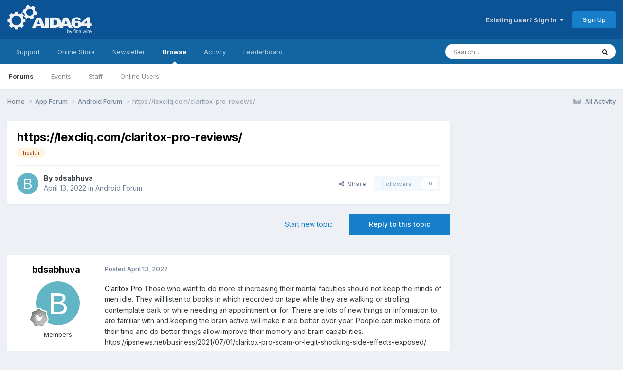

--- FILE ---
content_type: text/html;charset=UTF-8
request_url: https://forums.aida64.com/topic/9343-httpslexcliqcomclaritox-pro-reviews/
body_size: 16165
content:
<!DOCTYPE html>
<html lang="en-US" dir="ltr">
	<head>
		<title>https://lexcliq.com/claritox-pro-reviews/ - Android Forum - AIDA64 Discussion Forum</title>
		
			<!-- Global site tag (gtag.js) - Google Analytics -->
<script async src="https://www.googletagmanager.com/gtag/js?id=UA-17432486-4"></script>
<script>
  window.dataLayer = window.dataLayer || [];
  function gtag(){dataLayer.push(arguments);}
  gtag('js', new Date());

  gtag('config', 'UA-17432486-4');
</script>

		
		<!--[if lt IE 9]>
			
		    <script src="//forums.aida64.com/applications/core/interface/html5shiv/html5shiv.js"></script>
		<![endif]-->
		

	<meta name="viewport" content="width=device-width, initial-scale=1">


	
	


	<meta name="twitter:card" content="summary" />


	
		<meta name="twitter:site" content="@AIDA64_Official" />
	



	
		
			
				<meta property="og:title" content="https://lexcliq.com/claritox-pro-reviews/">
			
		
	

	
		
			
				<meta property="og:type" content="website">
			
		
	

	
		
			
				<meta property="og:url" content="https://forums.aida64.com/topic/9343-httpslexcliqcomclaritox-pro-reviews/">
			
		
	

	
		
			
				<meta name="description" content="Claritox Pro Those who want to do more at increasing their mental faculties should not keep the minds of men idle. They will listen to books in which recorded on tape while they are walking or strolling contemplate park or while needing an appointment or for. There are lots of new things or infor...">
			
		
	

	
		
			
				<meta property="og:description" content="Claritox Pro Those who want to do more at increasing their mental faculties should not keep the minds of men idle. They will listen to books in which recorded on tape while they are walking or strolling contemplate park or while needing an appointment or for. There are lots of new things or infor...">
			
		
	

	
		
			
				<meta property="og:updated_time" content="2022-04-13T06:35:05Z">
			
		
	

	
		
			
				<meta name="keywords" content="health">
			
		
	

	
		
			
				<meta property="og:site_name" content="AIDA64 Discussion Forum">
			
		
	

	
		
			
				<meta property="og:locale" content="en_US">
			
		
	


	
		<link rel="canonical" href="https://forums.aida64.com/topic/9343-httpslexcliqcomclaritox-pro-reviews/" />
	

	
		<link as="style" rel="preload" href="https://forums.aida64.com/applications/core/interface/ckeditor/ckeditor/skins/ips/editor.css?t=P1PF" />
	





<link rel="manifest" href="https://forums.aida64.com/manifest.webmanifest/">
<meta name="msapplication-config" content="https://forums.aida64.com/browserconfig.xml/">
<meta name="msapplication-starturl" content="/">
<meta name="application-name" content="AIDA64 Discussion Forum">
<meta name="apple-mobile-web-app-title" content="AIDA64 Discussion Forum">

	<meta name="theme-color" content="#0b5394">










<link rel="preload" href="//forums.aida64.com/applications/core/interface/font/fontawesome-webfont.woff2?v=4.7.0" as="font" crossorigin="anonymous">
		


	<link rel="preconnect" href="https://fonts.googleapis.com">
	<link rel="preconnect" href="https://fonts.gstatic.com" crossorigin>
	
		<link href="https://fonts.googleapis.com/css2?family=Inter:wght@300;400;500;600;700&display=swap" rel="stylesheet">
	



	<link rel='stylesheet' href='https://forums.aida64.com/uploads/css_built_1/341e4a57816af3ba440d891ca87450ff_framework.css?v=35ecfd4e9c1751572000' media='all'>

	<link rel='stylesheet' href='https://forums.aida64.com/uploads/css_built_1/05e81b71abe4f22d6eb8d1a929494829_responsive.css?v=35ecfd4e9c1751572000' media='all'>

	<link rel='stylesheet' href='https://forums.aida64.com/uploads/css_built_1/90eb5adf50a8c640f633d47fd7eb1778_core.css?v=35ecfd4e9c1751572000' media='all'>

	<link rel='stylesheet' href='https://forums.aida64.com/uploads/css_built_1/5a0da001ccc2200dc5625c3f3934497d_core_responsive.css?v=35ecfd4e9c1751572000' media='all'>

	<link rel='stylesheet' href='https://forums.aida64.com/uploads/css_built_1/62e269ced0fdab7e30e026f1d30ae516_forums.css?v=35ecfd4e9c1751572000' media='all'>

	<link rel='stylesheet' href='https://forums.aida64.com/uploads/css_built_1/76e62c573090645fb99a15a363d8620e_forums_responsive.css?v=35ecfd4e9c1751572000' media='all'>

	<link rel='stylesheet' href='https://forums.aida64.com/uploads/css_built_1/ebdea0c6a7dab6d37900b9190d3ac77b_topics.css?v=35ecfd4e9c1751572000' media='all'>





<link rel='stylesheet' href='https://forums.aida64.com/uploads/css_built_1/258adbb6e4f3e83cd3b355f84e3fa002_custom.css?v=35ecfd4e9c1751572000' media='all'>




		
		

	</head>
	<body class='ipsApp ipsApp_front ipsJS_none ipsClearfix' data-controller='core.front.core.app' data-message="" data-pageApp='forums' data-pageLocation='front' data-pageModule='forums' data-pageController='topic'>
		<a href='#elContent' class='ipsHide' title='Go to main content on this page' accesskey='m'>Jump to content</a>
		
		<div id='ipsLayout_header' class='ipsClearfix'>
			





			
			
<ul id='elMobileNav' class='ipsResponsive_hideDesktop' data-controller='core.front.core.mobileNav'>
	
		
			
			
				
				
			
				
					<li id='elMobileBreadcrumb'>
						<a href='https://forums.aida64.com/forum/20-android-forum/'>
							<span>Android Forum</span>
						</a>
					</li>
				
				
			
				
				
			
		
	
	
	
	<li >
		<a data-action="defaultStream" href='https://forums.aida64.com/discover/'><i class="fa fa-newspaper-o" aria-hidden="true"></i></a>
	</li>

	

	
		<li class='ipsJS_show'>
			<a href='https://forums.aida64.com/search/'><i class='fa fa-search'></i></a>
		</li>
	
</ul>
			<header>
				<div class='ipsLayout_container'>
					


<a href='https://forums.aida64.com/' id='elLogo' accesskey='1'><img src="https://forums.aida64.com/uploads/monthly_2021_01/aida64logo3b.png.eccb65183c8e9f1c7df611d9c1a0705a.png" alt='AIDA64 Discussion Forum'></a>

					

	<ul id='elUserNav' class='ipsList_inline cSignedOut ipsResponsive_showDesktop'>
		
        
		
        
        
            
            <li id='elSignInLink'>
                <a href='https://forums.aida64.com/login/' data-ipsMenu-closeOnClick="false" data-ipsMenu id='elUserSignIn'>
                    Existing user? Sign In &nbsp;<i class='fa fa-caret-down'></i>
                </a>
                
<div id='elUserSignIn_menu' class='ipsMenu ipsMenu_auto ipsHide'>
	<form accept-charset='utf-8' method='post' action='https://forums.aida64.com/login/'>
		<input type="hidden" name="csrfKey" value="d176044c30fa1ce91dea4f93d7823236">
		<input type="hidden" name="ref" value="aHR0cHM6Ly9mb3J1bXMuYWlkYTY0LmNvbS90b3BpYy85MzQzLWh0dHBzbGV4Y2xpcWNvbWNsYXJpdG94LXByby1yZXZpZXdzLw==">
		<div data-role="loginForm">
			
			
			
				<div class='ipsColumns ipsColumns_noSpacing'>
					<div class='ipsColumn ipsColumn_wide' id='elUserSignIn_internal'>
						
<div class="ipsPad ipsForm ipsForm_vertical">
	<h4 class="ipsType_sectionHead">Sign In</h4>
	<br><br>
	<ul class='ipsList_reset'>
		<li class="ipsFieldRow ipsFieldRow_noLabel ipsFieldRow_fullWidth">
			
			
				<input type="email" placeholder="Email Address" name="auth" autocomplete="email">
			
		</li>
		<li class="ipsFieldRow ipsFieldRow_noLabel ipsFieldRow_fullWidth">
			<input type="password" placeholder="Password" name="password" autocomplete="current-password">
		</li>
		<li class="ipsFieldRow ipsFieldRow_checkbox ipsClearfix">
			<span class="ipsCustomInput">
				<input type="checkbox" name="remember_me" id="remember_me_checkbox" value="1" checked aria-checked="true">
				<span></span>
			</span>
			<div class="ipsFieldRow_content">
				<label class="ipsFieldRow_label" for="remember_me_checkbox">Remember me</label>
				<span class="ipsFieldRow_desc">Not recommended on shared computers</span>
			</div>
		</li>
		<li class="ipsFieldRow ipsFieldRow_fullWidth">
			<button type="submit" name="_processLogin" value="usernamepassword" class="ipsButton ipsButton_primary ipsButton_small" id="elSignIn_submit">Sign In</button>
			
				<p class="ipsType_right ipsType_small">
					
						<a href='https://forums.aida64.com/lostpassword/' >
					
					Forgot your password?</a>
				</p>
			
		</li>
	</ul>
</div>
					</div>
					<div class='ipsColumn ipsColumn_wide'>
						<div class='ipsPadding' id='elUserSignIn_external'>
							<div class='ipsAreaBackground_light ipsPadding:half'>
								
									<p class='ipsType_reset ipsType_small ipsType_center'><strong>Or sign in with one of these services</strong></p>
								
								
									<div class='ipsType_center ipsMargin_top:half'>
										

<button type="submit" name="_processLogin" value="10" class='ipsButton ipsButton_verySmall ipsButton_fullWidth ipsSocial ipsSocial_facebook' style="background-color: #3a579a">
	
		<span class='ipsSocial_icon'>
			
				<i class='fa fa-facebook-official'></i>
			
		</span>
		<span class='ipsSocial_text'>Sign in with Facebook</span>
	
</button>
									</div>
								
									<div class='ipsType_center ipsMargin_top:half'>
										

<button type="submit" name="_processLogin" value="9" class='ipsButton ipsButton_verySmall ipsButton_fullWidth ipsSocial ipsSocial_twitter' style="background-color: #000000">
	
		<span class='ipsSocial_icon'>
			
				<i class='fa fa-twitter'></i>
			
		</span>
		<span class='ipsSocial_text'>Sign in with X</span>
	
</button>
									</div>
								
							</div>
						</div>
					</div>
				</div>
			
		</div>
	</form>
</div>
            </li>
            
        
		
			<li>
				
					<a href='https://forums.aida64.com/register/'  id='elRegisterButton' class='ipsButton ipsButton_normal ipsButton_primary'>Sign Up</a>
				
			</li>
		
	</ul>

				</div>
			</header>
			

	<nav data-controller='core.front.core.navBar' class=' ipsResponsive_showDesktop'>
		<div class='ipsNavBar_primary ipsLayout_container '>
			<ul data-role="primaryNavBar" class='ipsClearfix'>
				


	
		
		
		<li  id='elNavSecondary_16' data-role="navBarItem" data-navApp="core" data-navExt="Menu">
			
			
				<a href="#"  data-navItem-id="16" >
					Support<span class='ipsNavBar_active__identifier'></span>
				</a>
			
			
				<ul class='ipsNavBar_secondary ipsHide' data-role='secondaryNavBar'>
					


	
		
		
		<li  id='elNavSecondary_17' data-role="navBarItem" data-navApp="core" data-navExt="CustomItem">
			
			
				<a href="https://www.aida64.com/downloads" target='_blank' rel="noopener" data-navItem-id="17" >
					Downloads<span class='ipsNavBar_active__identifier'></span>
				</a>
			
			
		</li>
	
	

	
		
		
		<li  id='elNavSecondary_18' data-role="navBarItem" data-navApp="core" data-navExt="CustomItem">
			
			
				<a href="https://www.aida64.com/downloads/archive" target='_blank' rel="noopener" data-navItem-id="18" >
					Download Archive<span class='ipsNavBar_active__identifier'></span>
				</a>
			
			
		</li>
	
	

	
		
		
		<li  id='elNavSecondary_26' data-role="navBarItem" data-navApp="core" data-navExt="CustomItem">
			
			
				<a href="https://www.aida64.com/support/faq" target='_blank' rel="noopener" data-navItem-id="26" >
					FAQ<span class='ipsNavBar_active__identifier'></span>
				</a>
			
			
		</li>
	
	

	
		
		
		<li  id='elNavSecondary_29' data-role="navBarItem" data-navApp="core" data-navExt="CustomItem">
			
			
				<a href="https://www.aida64.com/support/contactform" target='_blank' rel="noopener" data-navItem-id="29" >
					FinalWire Support<span class='ipsNavBar_active__identifier'></span>
				</a>
			
			
		</li>
	
	

					<li class='ipsHide' id='elNavigationMore_16' data-role='navMore'>
						<a href='#' data-ipsMenu data-ipsMenu-appendTo='#elNavigationMore_16' id='elNavigationMore_16_dropdown'>More <i class='fa fa-caret-down'></i></a>
						<ul class='ipsHide ipsMenu ipsMenu_auto' id='elNavigationMore_16_dropdown_menu' data-role='moreDropdown'></ul>
					</li>
				</ul>
			
		</li>
	
	

	
		
		
		<li  id='elNavSecondary_20' data-role="navBarItem" data-navApp="core" data-navExt="Menu">
			
			
				<a href="#"  data-navItem-id="20" >
					Online Store<span class='ipsNavBar_active__identifier'></span>
				</a>
			
			
				<ul class='ipsNavBar_secondary ipsHide' data-role='secondaryNavBar'>
					


	
		
		
		<li  id='elNavSecondary_24' data-role="navBarItem" data-navApp="core" data-navExt="CustomItem">
			
			
				<a href="https://www.aida64.com/online-store" target='_blank' rel="noopener" data-navItem-id="24" >
					Purchase AIDA64<span class='ipsNavBar_active__identifier'></span>
				</a>
			
			
		</li>
	
	

	
		
		
		<li  id='elNavSecondary_25' data-role="navBarItem" data-navApp="core" data-navExt="CustomItem">
			
			
				<a href="https://www.aida64.com/support/renewal" target='_blank' rel="noopener" data-navItem-id="25" >
					Renew AIDA64<span class='ipsNavBar_active__identifier'></span>
				</a>
			
			
		</li>
	
	

					<li class='ipsHide' id='elNavigationMore_20' data-role='navMore'>
						<a href='#' data-ipsMenu data-ipsMenu-appendTo='#elNavigationMore_20' id='elNavigationMore_20_dropdown'>More <i class='fa fa-caret-down'></i></a>
						<ul class='ipsHide ipsMenu ipsMenu_auto' id='elNavigationMore_20_dropdown_menu' data-role='moreDropdown'></ul>
					</li>
				</ul>
			
		</li>
	
	

	
		
		
		<li  id='elNavSecondary_27' data-role="navBarItem" data-navApp="core" data-navExt="CustomItem">
			
			
				<a href="https://www.aida64.com/goto?p=newsletter" target='_blank' rel="noopener" data-navItem-id="27" >
					Newsletter<span class='ipsNavBar_active__identifier'></span>
				</a>
			
			
		</li>
	
	

	
		
		
			
		
		<li class='ipsNavBar_active' data-active id='elNavSecondary_1' data-role="navBarItem" data-navApp="core" data-navExt="CustomItem">
			
			
				<a href="https://forums.aida64.com"  data-navItem-id="1" data-navDefault>
					Browse<span class='ipsNavBar_active__identifier'></span>
				</a>
			
			
				<ul class='ipsNavBar_secondary ' data-role='secondaryNavBar'>
					


	
		
		
			
		
		<li class='ipsNavBar_active' data-active id='elNavSecondary_8' data-role="navBarItem" data-navApp="forums" data-navExt="Forums">
			
			
				<a href="https://forums.aida64.com"  data-navItem-id="8" data-navDefault>
					Forums<span class='ipsNavBar_active__identifier'></span>
				</a>
			
			
		</li>
	
	

	
		
		
		<li  id='elNavSecondary_9' data-role="navBarItem" data-navApp="calendar" data-navExt="Calendar">
			
			
				<a href="https://forums.aida64.com/events/"  data-navItem-id="9" >
					Events<span class='ipsNavBar_active__identifier'></span>
				</a>
			
			
		</li>
	
	

	
	

	
		
		
		<li  id='elNavSecondary_11' data-role="navBarItem" data-navApp="core" data-navExt="StaffDirectory">
			
			
				<a href="https://forums.aida64.com/staff/"  data-navItem-id="11" >
					Staff<span class='ipsNavBar_active__identifier'></span>
				</a>
			
			
		</li>
	
	

	
		
		
		<li  id='elNavSecondary_12' data-role="navBarItem" data-navApp="core" data-navExt="OnlineUsers">
			
			
				<a href="https://forums.aida64.com/online/"  data-navItem-id="12" >
					Online Users<span class='ipsNavBar_active__identifier'></span>
				</a>
			
			
		</li>
	
	

					<li class='ipsHide' id='elNavigationMore_1' data-role='navMore'>
						<a href='#' data-ipsMenu data-ipsMenu-appendTo='#elNavigationMore_1' id='elNavigationMore_1_dropdown'>More <i class='fa fa-caret-down'></i></a>
						<ul class='ipsHide ipsMenu ipsMenu_auto' id='elNavigationMore_1_dropdown_menu' data-role='moreDropdown'></ul>
					</li>
				</ul>
			
		</li>
	
	

	
		
		
		<li  id='elNavSecondary_2' data-role="navBarItem" data-navApp="core" data-navExt="CustomItem">
			
			
				<a href="https://forums.aida64.com/discover/"  data-navItem-id="2" >
					Activity<span class='ipsNavBar_active__identifier'></span>
				</a>
			
			
				<ul class='ipsNavBar_secondary ipsHide' data-role='secondaryNavBar'>
					


	
		
		
		<li  id='elNavSecondary_3' data-role="navBarItem" data-navApp="core" data-navExt="AllActivity">
			
			
				<a href="https://forums.aida64.com/discover/"  data-navItem-id="3" >
					All Activity<span class='ipsNavBar_active__identifier'></span>
				</a>
			
			
		</li>
	
	

	
	

	
	

	
	

	
		
		
		<li  id='elNavSecondary_7' data-role="navBarItem" data-navApp="core" data-navExt="Search">
			
			
				<a href="https://forums.aida64.com/search/"  data-navItem-id="7" >
					Search<span class='ipsNavBar_active__identifier'></span>
				</a>
			
			
		</li>
	
	

					<li class='ipsHide' id='elNavigationMore_2' data-role='navMore'>
						<a href='#' data-ipsMenu data-ipsMenu-appendTo='#elNavigationMore_2' id='elNavigationMore_2_dropdown'>More <i class='fa fa-caret-down'></i></a>
						<ul class='ipsHide ipsMenu ipsMenu_auto' id='elNavigationMore_2_dropdown_menu' data-role='moreDropdown'></ul>
					</li>
				</ul>
			
		</li>
	
	

	
		
		
		<li  id='elNavSecondary_13' data-role="navBarItem" data-navApp="core" data-navExt="Leaderboard">
			
			
				<a href="https://forums.aida64.com/leaderboard/"  data-navItem-id="13" >
					Leaderboard<span class='ipsNavBar_active__identifier'></span>
				</a>
			
			
		</li>
	
	

	
	

	
	

				<li class='ipsHide' id='elNavigationMore' data-role='navMore'>
					<a href='#' data-ipsMenu data-ipsMenu-appendTo='#elNavigationMore' id='elNavigationMore_dropdown'>More</a>
					<ul class='ipsNavBar_secondary ipsHide' data-role='secondaryNavBar'>
						<li class='ipsHide' id='elNavigationMore_more' data-role='navMore'>
							<a href='#' data-ipsMenu data-ipsMenu-appendTo='#elNavigationMore_more' id='elNavigationMore_more_dropdown'>More <i class='fa fa-caret-down'></i></a>
							<ul class='ipsHide ipsMenu ipsMenu_auto' id='elNavigationMore_more_dropdown_menu' data-role='moreDropdown'></ul>
						</li>
					</ul>
				</li>
			</ul>
			

	<div id="elSearchWrapper">
		<div id='elSearch' data-controller="core.front.core.quickSearch">
			<form accept-charset='utf-8' action='//forums.aida64.com/search/?do=quicksearch' method='post'>
                <input type='search' id='elSearchField' placeholder='Search...' name='q' autocomplete='off' aria-label='Search'>
                <details class='cSearchFilter'>
                    <summary class='cSearchFilter__text'></summary>
                    <ul class='cSearchFilter__menu'>
                        
                        <li><label><input type="radio" name="type" value="all" ><span class='cSearchFilter__menuText'>Everywhere</span></label></li>
                        
                            
                                <li><label><input type="radio" name="type" value='contextual_{&quot;type&quot;:&quot;forums_topic&quot;,&quot;nodes&quot;:20}' checked><span class='cSearchFilter__menuText'>This Forum</span></label></li>
                            
                                <li><label><input type="radio" name="type" value='contextual_{&quot;type&quot;:&quot;forums_topic&quot;,&quot;item&quot;:9343}' checked><span class='cSearchFilter__menuText'>This Topic</span></label></li>
                            
                        
                        
                            <li><label><input type="radio" name="type" value="core_statuses_status"><span class='cSearchFilter__menuText'>Status Updates</span></label></li>
                        
                            <li><label><input type="radio" name="type" value="forums_topic"><span class='cSearchFilter__menuText'>Topics</span></label></li>
                        
                            <li><label><input type="radio" name="type" value="calendar_event"><span class='cSearchFilter__menuText'>Events</span></label></li>
                        
                            <li><label><input type="radio" name="type" value="core_members"><span class='cSearchFilter__menuText'>Members</span></label></li>
                        
                    </ul>
                </details>
				<button class='cSearchSubmit' type="submit" aria-label='Search'><i class="fa fa-search"></i></button>
			</form>
		</div>
	</div>

		</div>
	</nav>

		</div>
		<main id='ipsLayout_body' class='ipsLayout_container'>
			<div id='ipsLayout_contentArea'>
				<div id='ipsLayout_contentWrapper'>
					
<nav class='ipsBreadcrumb ipsBreadcrumb_top ipsFaded_withHover'>
	

	<ul class='ipsList_inline ipsPos_right'>
		
		<li >
			<a data-action="defaultStream" class='ipsType_light '  href='https://forums.aida64.com/discover/'><i class="fa fa-newspaper-o" aria-hidden="true"></i> <span>All Activity</span></a>
		</li>
		
	</ul>

	<ul data-role="breadcrumbList">
		<li>
			<a title="Home" href='https://forums.aida64.com/'>
				<span>Home <i class='fa fa-angle-right'></i></span>
			</a>
		</li>
		
		
			<li>
				
					<a href='https://forums.aida64.com/forum/19-app-forum/'>
						<span>App Forum <i class='fa fa-angle-right' aria-hidden="true"></i></span>
					</a>
				
			</li>
		
			<li>
				
					<a href='https://forums.aida64.com/forum/20-android-forum/'>
						<span>Android Forum <i class='fa fa-angle-right' aria-hidden="true"></i></span>
					</a>
				
			</li>
		
			<li>
				
					https://lexcliq.com/claritox-pro-reviews/
				
			</li>
		
	</ul>
</nav>
					
					<div id='ipsLayout_mainArea'>
						<a id='elContent'></a>
						
						
						
						

	




						



<div class='ipsPageHeader ipsResponsive_pull ipsBox ipsPadding sm:ipsPadding:half ipsMargin_bottom'>
		
	
	<div class='ipsFlex ipsFlex-ai:center ipsFlex-fw:wrap ipsGap:4'>
		<div class='ipsFlex-flex:11'>
			<h1 class='ipsType_pageTitle ipsContained_container'>
				

				
				
					<span class='ipsType_break ipsContained'>
						<span>https://lexcliq.com/claritox-pro-reviews/</span>
					</span>
				
			</h1>
			
			
				


	
		<ul class='ipsTags ipsList_inline ' >
			
				
					

<li >
	
	<a href="https://forums.aida64.com/tags/health/" class='ipsTag' title="Find other content tagged with 'health'" rel="tag" data-tag-label="health"><span>health</span></a>
	
</li>
				
			
			
		</ul>
		
	

			
		</div>
		
	</div>
	<hr class='ipsHr'>
	<div class='ipsPageHeader__meta ipsFlex ipsFlex-jc:between ipsFlex-ai:center ipsFlex-fw:wrap ipsGap:3'>
		<div class='ipsFlex-flex:11'>
			<div class='ipsPhotoPanel ipsPhotoPanel_mini ipsPhotoPanel_notPhone ipsClearfix'>
				


	<a href="https://forums.aida64.com/profile/73555-bdsabhuva/" rel="nofollow" data-ipsHover data-ipsHover-width="370" data-ipsHover-target="https://forums.aida64.com/profile/73555-bdsabhuva/?do=hovercard" class="ipsUserPhoto ipsUserPhoto_mini" title="Go to bdsabhuva's profile">
		<img src='data:image/svg+xml,%3Csvg%20xmlns%3D%22http%3A%2F%2Fwww.w3.org%2F2000%2Fsvg%22%20viewBox%3D%220%200%201024%201024%22%20style%3D%22background%3A%2362b5c4%22%3E%3Cg%3E%3Ctext%20text-anchor%3D%22middle%22%20dy%3D%22.35em%22%20x%3D%22512%22%20y%3D%22512%22%20fill%3D%22%23ffffff%22%20font-size%3D%22700%22%20font-family%3D%22-apple-system%2C%20BlinkMacSystemFont%2C%20Roboto%2C%20Helvetica%2C%20Arial%2C%20sans-serif%22%3EB%3C%2Ftext%3E%3C%2Fg%3E%3C%2Fsvg%3E' alt='bdsabhuva' loading="lazy">
	</a>

				<div>
					<p class='ipsType_reset ipsType_blendLinks'>
						<span class='ipsType_normal'>
						
							<strong>By 


<a href='https://forums.aida64.com/profile/73555-bdsabhuva/' rel="nofollow" data-ipsHover data-ipsHover-width='370' data-ipsHover-target='https://forums.aida64.com/profile/73555-bdsabhuva/?do=hovercard&amp;referrer=https%253A%252F%252Fforums.aida64.com%252Ftopic%252F9343-httpslexcliqcomclaritox-pro-reviews%252F' title="Go to bdsabhuva's profile" class="ipsType_break">bdsabhuva</a></strong><br />
							<span class='ipsType_light'><time datetime='2022-04-13T06:35:05Z' title='04/13/22 06:35  AM' data-short='3 yr'>April 13, 2022</time> in <a href="https://forums.aida64.com/forum/20-android-forum/">Android Forum</a></span>
						
						</span>
					</p>
				</div>
			</div>
		</div>
		
			<div class='ipsFlex-flex:01 ipsResponsive_hidePhone'>
				<div class='ipsShareLinks'>
					
						


    <a href='#elShareItem_861886776_menu' id='elShareItem_861886776' data-ipsMenu class='ipsShareButton ipsButton ipsButton_verySmall ipsButton_link ipsButton_link--light'>
        <span><i class='fa fa-share-alt'></i></span> &nbsp;Share
    </a>

    <div class='ipsPadding ipsMenu ipsMenu_normal ipsHide' id='elShareItem_861886776_menu' data-controller="core.front.core.sharelink">
        
        
        <span data-ipsCopy data-ipsCopy-flashmessage>
            <a href="https://forums.aida64.com/topic/9343-httpslexcliqcomclaritox-pro-reviews/" class="ipsButton ipsButton_light ipsButton_small ipsButton_fullWidth" data-role="copyButton" data-clipboard-text="https://forums.aida64.com/topic/9343-httpslexcliqcomclaritox-pro-reviews/" data-ipstooltip title='Copy Link to Clipboard'><i class="fa fa-clone"></i> https://forums.aida64.com/topic/9343-httpslexcliqcomclaritox-pro-reviews/</a>
        </span>
        <ul class='ipsShareLinks ipsMargin_top:half'>
            
                <li>
<a href="https://x.com/share?url=https%3A%2F%2Fforums.aida64.com%2Ftopic%2F9343-httpslexcliqcomclaritox-pro-reviews%2F" class="cShareLink cShareLink_x" target="_blank" data-role="shareLink" title='Share on X' data-ipsTooltip rel='nofollow noopener'>
    <i class="fa fa-x"></i>
</a></li>
            
                <li>
<a href="https://www.facebook.com/sharer/sharer.php?u=https%3A%2F%2Fforums.aida64.com%2Ftopic%2F9343-httpslexcliqcomclaritox-pro-reviews%2F" class="cShareLink cShareLink_facebook" target="_blank" data-role="shareLink" title='Share on Facebook' data-ipsTooltip rel='noopener nofollow'>
	<i class="fa fa-facebook"></i>
</a></li>
            
                <li>
<a href="https://www.reddit.com/submit?url=https%3A%2F%2Fforums.aida64.com%2Ftopic%2F9343-httpslexcliqcomclaritox-pro-reviews%2F&amp;title=https%3A%2F%2Flexcliq.com%2Fclaritox-pro-reviews%2F" rel="nofollow noopener" class="cShareLink cShareLink_reddit" target="_blank" title='Share on Reddit' data-ipsTooltip>
	<i class="fa fa-reddit"></i>
</a></li>
            
                <li>
<a href="mailto:?subject=https%3A%2F%2Flexcliq.com%2Fclaritox-pro-reviews%2F&body=https%3A%2F%2Fforums.aida64.com%2Ftopic%2F9343-httpslexcliqcomclaritox-pro-reviews%2F" rel='nofollow' class='cShareLink cShareLink_email' title='Share via email' data-ipsTooltip>
	<i class="fa fa-envelope"></i>
</a></li>
            
                <li>
<a href="https://pinterest.com/pin/create/button/?url=https://forums.aida64.com/topic/9343-httpslexcliqcomclaritox-pro-reviews/&amp;media=" class="cShareLink cShareLink_pinterest" rel="nofollow noopener" target="_blank" data-role="shareLink" title='Share on Pinterest' data-ipsTooltip>
	<i class="fa fa-pinterest"></i>
</a></li>
            
        </ul>
        
            <hr class='ipsHr'>
            <button class='ipsHide ipsButton ipsButton_verySmall ipsButton_light ipsButton_fullWidth ipsMargin_top:half' data-controller='core.front.core.webshare' data-role='webShare' data-webShareTitle='https://lexcliq.com/claritox-pro-reviews/' data-webShareText='https://lexcliq.com/claritox-pro-reviews/' data-webShareUrl='https://forums.aida64.com/topic/9343-httpslexcliqcomclaritox-pro-reviews/'>More sharing options...</button>
        
    </div>

					
					
                    

					



					

<div data-followApp='forums' data-followArea='topic' data-followID='9343' data-controller='core.front.core.followButton'>
	

	<a href='https://forums.aida64.com/login/' rel="nofollow" class="ipsFollow ipsPos_middle ipsButton ipsButton_light ipsButton_verySmall ipsButton_disabled" data-role="followButton" data-ipsTooltip title='Sign in to follow this'>
		<span>Followers</span>
		<span class='ipsCommentCount'>0</span>
	</a>

</div>
				</div>
			</div>
					
	</div>
	
	
</div>








<div class='ipsClearfix'>
	<ul class="ipsToolList ipsToolList_horizontal ipsClearfix ipsSpacer_both ">
		
			<li class='ipsToolList_primaryAction'>
				<span data-controller='forums.front.topic.reply'>
					
						<a href='#replyForm' rel="nofollow" class='ipsButton ipsButton_important ipsButton_medium ipsButton_fullWidth' data-action='replyToTopic'>Reply to this topic</a>
					
				</span>
			</li>
		
		
			<li class='ipsResponsive_hidePhone'>
				
					<a href="https://forums.aida64.com/forum/20-android-forum/?do=add" rel="nofollow" class='ipsButton ipsButton_link ipsButton_medium ipsButton_fullWidth' title='Start a new topic in this forum'>Start new topic</a>
				
			</li>
		
		
	</ul>
</div>

<div id='comments' data-controller='core.front.core.commentFeed,forums.front.topic.view, core.front.core.ignoredComments' data-autoPoll data-baseURL='https://forums.aida64.com/topic/9343-httpslexcliqcomclaritox-pro-reviews/' data-lastPage data-feedID='topic-9343' class='cTopic ipsClear ipsSpacer_top'>
	
			
	

	

<div data-controller='core.front.core.recommendedComments' data-url='https://forums.aida64.com/topic/9343-httpslexcliqcomclaritox-pro-reviews/?recommended=comments' class='ipsRecommendedComments ipsHide'>
	<div data-role="recommendedComments">
		<h2 class='ipsType_sectionHead ipsType_large ipsType_bold ipsMargin_bottom'>Recommended Posts</h2>
		
	</div>
</div>
	
	<div id="elPostFeed" data-role='commentFeed' data-controller='core.front.core.moderation' >
		<form action="https://forums.aida64.com/topic/9343-httpslexcliqcomclaritox-pro-reviews/?csrfKey=d176044c30fa1ce91dea4f93d7823236&amp;do=multimodComment" method="post" data-ipsPageAction data-role='moderationTools'>
			
			
				

					

					
					



<a id='findComment-42343'></a>
<a id='comment-42343'></a>
<article  id='elComment_42343' class='cPost ipsBox ipsResponsive_pull  ipsComment  ipsComment_parent ipsClearfix ipsClear ipsColumns ipsColumns_noSpacing ipsColumns_collapsePhone    '>
	

	

	<div class='cAuthorPane_mobile ipsResponsive_showPhone'>
		<div class='cAuthorPane_photo'>
			<div class='cAuthorPane_photoWrap'>
				


	<a href="https://forums.aida64.com/profile/73555-bdsabhuva/" rel="nofollow" data-ipsHover data-ipsHover-width="370" data-ipsHover-target="https://forums.aida64.com/profile/73555-bdsabhuva/?do=hovercard" class="ipsUserPhoto ipsUserPhoto_large" title="Go to bdsabhuva's profile">
		<img src='data:image/svg+xml,%3Csvg%20xmlns%3D%22http%3A%2F%2Fwww.w3.org%2F2000%2Fsvg%22%20viewBox%3D%220%200%201024%201024%22%20style%3D%22background%3A%2362b5c4%22%3E%3Cg%3E%3Ctext%20text-anchor%3D%22middle%22%20dy%3D%22.35em%22%20x%3D%22512%22%20y%3D%22512%22%20fill%3D%22%23ffffff%22%20font-size%3D%22700%22%20font-family%3D%22-apple-system%2C%20BlinkMacSystemFont%2C%20Roboto%2C%20Helvetica%2C%20Arial%2C%20sans-serif%22%3EB%3C%2Ftext%3E%3C%2Fg%3E%3C%2Fsvg%3E' alt='bdsabhuva' loading="lazy">
	</a>

				
				
					<a href="https://forums.aida64.com/profile/73555-bdsabhuva/badges/" rel="nofollow">
						
<img src='https://forums.aida64.com/uploads/monthly_2021_06/1_Newbie.svg' loading="lazy" alt="Newbie" class="cAuthorPane_badge cAuthorPane_badge--rank ipsOutline ipsOutline:2px" data-ipsTooltip title="Rank: Newbie (1/14)">
					</a>
				
			</div>
		</div>
		<div class='cAuthorPane_content'>
			<h3 class='ipsType_sectionHead cAuthorPane_author ipsType_break ipsType_blendLinks ipsFlex ipsFlex-ai:center'>
				


<a href='https://forums.aida64.com/profile/73555-bdsabhuva/' rel="nofollow" data-ipsHover data-ipsHover-width='370' data-ipsHover-target='https://forums.aida64.com/profile/73555-bdsabhuva/?do=hovercard&amp;referrer=https%253A%252F%252Fforums.aida64.com%252Ftopic%252F9343-httpslexcliqcomclaritox-pro-reviews%252F' title="Go to bdsabhuva's profile" class="ipsType_break">bdsabhuva</a>
			</h3>
			<div class='ipsType_light ipsType_reset'>
			    <a href='https://forums.aida64.com/topic/9343-httpslexcliqcomclaritox-pro-reviews/#findComment-42343' rel="nofollow" class='ipsType_blendLinks'>Posted <time datetime='2022-04-13T06:35:05Z' title='04/13/22 06:35  AM' data-short='3 yr'>April 13, 2022</time></a>
				
			</div>
		</div>
	</div>
	<aside class='ipsComment_author cAuthorPane ipsColumn ipsColumn_medium ipsResponsive_hidePhone'>
		<h3 class='ipsType_sectionHead cAuthorPane_author ipsType_blendLinks ipsType_break'><strong>


<a href='https://forums.aida64.com/profile/73555-bdsabhuva/' rel="nofollow" data-ipsHover data-ipsHover-width='370' data-ipsHover-target='https://forums.aida64.com/profile/73555-bdsabhuva/?do=hovercard&amp;referrer=https%253A%252F%252Fforums.aida64.com%252Ftopic%252F9343-httpslexcliqcomclaritox-pro-reviews%252F' title="Go to bdsabhuva's profile" class="ipsType_break">bdsabhuva</a></strong>
			
		</h3>
		<ul class='cAuthorPane_info ipsList_reset'>
			<li data-role='photo' class='cAuthorPane_photo'>
				<div class='cAuthorPane_photoWrap'>
					


	<a href="https://forums.aida64.com/profile/73555-bdsabhuva/" rel="nofollow" data-ipsHover data-ipsHover-width="370" data-ipsHover-target="https://forums.aida64.com/profile/73555-bdsabhuva/?do=hovercard" class="ipsUserPhoto ipsUserPhoto_large" title="Go to bdsabhuva's profile">
		<img src='data:image/svg+xml,%3Csvg%20xmlns%3D%22http%3A%2F%2Fwww.w3.org%2F2000%2Fsvg%22%20viewBox%3D%220%200%201024%201024%22%20style%3D%22background%3A%2362b5c4%22%3E%3Cg%3E%3Ctext%20text-anchor%3D%22middle%22%20dy%3D%22.35em%22%20x%3D%22512%22%20y%3D%22512%22%20fill%3D%22%23ffffff%22%20font-size%3D%22700%22%20font-family%3D%22-apple-system%2C%20BlinkMacSystemFont%2C%20Roboto%2C%20Helvetica%2C%20Arial%2C%20sans-serif%22%3EB%3C%2Ftext%3E%3C%2Fg%3E%3C%2Fsvg%3E' alt='bdsabhuva' loading="lazy">
	</a>

					
					
						
<img src='https://forums.aida64.com/uploads/monthly_2021_06/1_Newbie.svg' loading="lazy" alt="Newbie" class="cAuthorPane_badge cAuthorPane_badge--rank ipsOutline ipsOutline:2px" data-ipsTooltip title="Rank: Newbie (1/14)">
					
				</div>
			</li>
			
				<li data-role='group'>Members</li>
				
			
			
				<li data-role='stats' class='ipsMargin_top'>
					<ul class="ipsList_reset ipsType_light ipsFlex ipsFlex-ai:center ipsFlex-jc:center ipsGap_row:2 cAuthorPane_stats">
						<li>
							
								<a href="https://forums.aida64.com/profile/73555-bdsabhuva/content/" rel="nofollow" title="1 post" data-ipsTooltip class="ipsType_blendLinks">
							
								<i class="fa fa-comment"></i> 1
							
								</a>
							
						</li>
						
					</ul>
				</li>
			
			
				

			
		</ul>
	</aside>
	<div class='ipsColumn ipsColumn_fluid ipsMargin:none'>
		

<div id='comment-42343_wrap' data-controller='core.front.core.comment' data-commentApp='forums' data-commentType='forums' data-commentID="42343" data-quoteData='{&quot;userid&quot;:73555,&quot;username&quot;:&quot;bdsabhuva&quot;,&quot;timestamp&quot;:1649831705,&quot;contentapp&quot;:&quot;forums&quot;,&quot;contenttype&quot;:&quot;forums&quot;,&quot;contentid&quot;:9343,&quot;contentclass&quot;:&quot;forums_Topic&quot;,&quot;contentcommentid&quot;:42343}' class='ipsComment_content ipsType_medium'>

	<div class='ipsComment_meta ipsType_light ipsFlex ipsFlex-ai:center ipsFlex-jc:between ipsFlex-fd:row-reverse'>
		<div class='ipsType_light ipsType_reset ipsType_blendLinks ipsComment_toolWrap'>
			<div class='ipsResponsive_hidePhone ipsComment_badges'>
				<ul class='ipsList_reset ipsFlex ipsFlex-jc:end ipsFlex-fw:wrap ipsGap:2 ipsGap_row:1'>
					
					
					
					
					
				</ul>
			</div>
			<ul class='ipsList_reset ipsComment_tools'>
				<li>
					<a href='#elControls_42343_menu' class='ipsComment_ellipsis' id='elControls_42343' title='More options...' data-ipsMenu data-ipsMenu-appendTo='#comment-42343_wrap'><i class='fa fa-ellipsis-h'></i></a>
					<ul id='elControls_42343_menu' class='ipsMenu ipsMenu_narrow ipsHide'>
						
						
                        
						
						
						
							
								
							
							
							
							
							
							
						
					</ul>
				</li>
				
			</ul>
		</div>

		<div class='ipsType_reset ipsResponsive_hidePhone'>
		   
		   Posted <time datetime='2022-04-13T06:35:05Z' title='04/13/22 06:35  AM' data-short='3 yr'>April 13, 2022</time>
		   
			
			<span class='ipsResponsive_hidePhone'>
				
				
			</span>
		</div>
	</div>

	

    

	<div class='cPost_contentWrap'>
		
		<div data-role='commentContent' class='ipsType_normal ipsType_richText ipsPadding_bottom ipsContained' data-controller='core.front.core.lightboxedImages'>
			<p>
	<a href="https://ipsnews.net/business/2021/07/01/claritox-pro-scam-or-legit-shocking-side-effects-exposed/" rel="external nofollow">Claritox Pro</a> Those who want to do more at increasing their mental faculties should not keep the minds of men idle. They will listen to books in which recorded on tape while they are walking or strolling contemplate park or while needing an appointment or for. There are lots of new things or information to are familiar with and keeping the brain active will make it are better over year. People can make more of their time and do better things allow improve their memory and brain capabilities.<br />
	https://ipsnews.net/business/2021/07/01/claritox-pro-scam-or-legit-shocking-side-effects-exposed/
</p>

<p>
	<a href="https://www.youtube.com/watch?v=IZimCmCox88" rel="external nofollow">https://www.youtube.com/watch?v=IZimCmCox88</a>
</p>

<p>
	<a href="https://sites.google.com/view/claritox-pro-benefits/" rel="external nofollow">https://sites.google.com/view/claritox-pro-benefits/</a>
</p>

<p>
	<a href="https://groups.google.com/g/claritox-pro-price/c/hPd763lQ5J4" rel="external nofollow">https://groups.google.com/g/claritox-pro-price/c/hPd763lQ5J4</a>
</p>

<p>
	<a href="https://lexcliq.com/claritox-pro-reviews/" rel="external nofollow">https://lexcliq.com/claritox-pro-reviews/</a>
</p>

<p>
	<a href="https://claritoxproprice.blogspot.com/" rel="external nofollow">https://claritoxproprice.blogspot.com/</a>
</p>

<p>
	<a href="https://wakelet.com/wake/frC6jcyfKsgkK1yVwVmuS" rel="external nofollow">https://wakelet.com/wake/frC6jcyfKsgkK1yVwVmuS</a>
</p>

<p>
	<a href="https://claritoxprofact.clubeo.com/news/2022/04/02/claritox-pro-reviews-real-benefits-reviews-and-fake-results" rel="external nofollow">https://claritoxprofact.clubeo.com/news/2022/04/02/claritox-pro-reviews-real-benefits-reviews-and-fake-results</a>
</p>

<p>
	<a href="https://www.emailmeform.com/builder/form/9jW70faYs5twdA4RP7" rel="external nofollow">https://www.emailmeform.com/builder/form/9jW70faYs5twdA4RP7</a>
</p>

<p>
	<a href="https://promosimple.com/ps/1d893/claritox-pro" rel="external nofollow">https://promosimple.com/ps/1d893/claritox-pro</a>
</p>

<p>
	<a href="https://caramellaapp.com/claritoxprofact/JwZepJKs2/claritox-pro" rel="external nofollow">https://caramellaapp.com/claritoxprofact/JwZepJKs2/claritox-pro</a>
</p>

<p>
	<a href="https://claritoxproinfo.wordpress.com/" rel="external nofollow">https://claritoxproinfo.wordpress.com/</a>
</p>

<p>
	<a href="https://www.click.in/gurgaon/claritox-pro-health-results-reviews-benefits-c75-v45307933" rel="external nofollow">https://www.click.in/gurgaon/claritox-pro-health-results-reviews-benefits-c75-v45307933</a>
</p>

<p>
	<a href="https://melaninterest.com/pin/claritox-pro-health-results-reviews-benefits-and-side-effects/" rel="external nofollow">https://melaninterest.com/pin/claritox-pro-health-results-reviews-benefits-and-side-effects/</a>
</p>

<p>
	<a href="https://soundcloud.com/user-182961260/claritoxprobuys" rel="external nofollow">https://soundcloud.com/user-182961260/claritoxprobuys</a>
</p>

<p>
	<a href="https://www.linkedin.com/events/claritoxpro6919870719614980096/" rel="external nofollow">https://www.linkedin.com/events/claritoxpro6919870719614980096/</a>
</p>

<p>
	<a href="https://www.pinterest.com/pin/1088886016128064601/" rel="external nofollow">https://www.pinterest.com/pin/1088886016128064601/</a>
</p>

<p>
	<a href="https://www.scoop.it/topic/claritox-pro-benefits" rel="external nofollow">https://www.scoop.it/topic/claritox-pro-benefits</a>
</p>

<p>
	<a href="https://www.crunchbase.com/organization/claritox-pro-9ef2" rel="external nofollow">https://www.crunchbase.com/organization/claritox-pro-9ef2</a>
</p>

<p>
	<a href="https://www.crunchbase.com/event/claritox-pro-info" rel="external nofollow">https://www.crunchbase.com/event/claritox-pro-info</a>
</p>

<p>
	<a href="https://twitter.com/claritoxprobuys" rel="external nofollow">https://twitter.com/claritoxprobuys</a>
</p>

<p>
	<a href="https://dev.to/claritoxprobuys" rel="external nofollow">https://dev.to/claritoxprobuys</a>
</p>

<p>
	<a href="https://www.launchora.com/story/claritox-pro-health-reviews-side-effects-benef" rel="external nofollow">https://www.launchora.com/story/claritox-pro-health-reviews-side-effects-benef</a>
</p>

<p>
	<a href="https://medium.com/@claritoxprobuys" rel="external nofollow">https://medium.com/@claritoxprobuys</a>
</p>

<p>
	<a href="https://www.sportsblog.com/claritoxprobuys/" rel="external nofollow">https://www.sportsblog.com/claritoxprobuys/</a>
</p>

<p>
	<a href="https://claritoxprobuys.cookpad-blog.jp/articles/708062" rel="external nofollow">https://claritoxprobuys.cookpad-blog.jp/articles/708062</a>
</p>

<p>
	<a href="https://www.fuzia.com/article_detail/379053/claritox-pro-health-results-price-reviews" rel="external nofollow">https://www.fuzia.com/article_detail/379053/claritox-pro-health-results-price-reviews</a>
</p>

<p>
	 
</p>


			
		</div>

		
			<div class='ipsItemControls'>
				
					
						

	<div data-controller='core.front.core.reaction' class='ipsItemControls_right ipsClearfix '>	
		<div class='ipsReact ipsPos_right'>
			
				
				<div class='ipsReact_blurb ipsHide' data-role='reactionBlurb'>
					
				</div>
			
			
			
		</div>
	</div>

					
				
				<ul class='ipsComment_controls ipsClearfix ipsItemControls_left' data-role="commentControls">
					
						
						
							<li data-ipsQuote-editor='topic_comment' data-ipsQuote-target='#comment-42343' class='ipsJS_show'>
								<button class='ipsButton ipsButton_light ipsButton_verySmall ipsButton_narrow cMultiQuote ipsHide' data-action='multiQuoteComment' data-ipsTooltip data-ipsQuote-multiQuote data-mqId='mq42343' title='MultiQuote'><i class='fa fa-plus'></i></button>
							</li>
							<li data-ipsQuote-editor='topic_comment' data-ipsQuote-target='#comment-42343' class='ipsJS_show'>
								<a href='#' data-action='quoteComment' data-ipsQuote-singleQuote>Quote</a>
							</li>
						
						
						
												
					
					<li class='ipsHide' data-role='commentLoading'>
						<span class='ipsLoading ipsLoading_tiny ipsLoading_noAnim'></span>
					</li>
				</ul>
			</div>
		

		
	</div>

	
    
</div>
	</div>
</article>
					
					
					
				
			
			
<input type="hidden" name="csrfKey" value="d176044c30fa1ce91dea4f93d7823236" />


		</form>
	</div>

	
	
	
	
	
		<a id='replyForm'></a>
	<div data-role='replyArea' class='cTopicPostArea ipsBox ipsResponsive_pull ipsPadding  ipsSpacer_top' >
			
				
				

	
		<div class='ipsPadding_bottom ipsBorder_bottom ipsMargin_bottom cGuestTeaser'>
			<h2 class='ipsType_pageTitle'>Join the conversation</h2>
			<p class='ipsType_normal ipsType_reset'>
	
				
					You can post now and register later.
				
				If you have an account, <a class='ipsType_brandedLink' href='https://forums.aida64.com/login/' data-ipsDialog data-ipsDialog-size='medium' data-ipsDialog-title='Sign In Now'>sign in now</a> to post with your account.
				
					<br><span class='ipsType_warning'><strong>Note:</strong> Your post will require moderator approval before it will be visible.</span>
				
			</p>
	
		</div>
	


<form accept-charset='utf-8' class="ipsForm ipsForm_vertical" action="https://forums.aida64.com/topic/9343-httpslexcliqcomclaritox-pro-reviews/" method="post" enctype="multipart/form-data">
	<input type="hidden" name="commentform_9343_submitted" value="1">
	
		<input type="hidden" name="csrfKey" value="d176044c30fa1ce91dea4f93d7823236">
	
		<input type="hidden" name="_contentReply" value="1">
	
		<input type="hidden" name="captcha_field" value="1">
	
	
		<input type="hidden" name="MAX_FILE_SIZE" value="2097152">
		<input type="hidden" name="plupload" value="dd0cc8a9f3b74b9901f45aa28f13b982">
	
	<div class='ipsComposeArea ipsComposeArea_withPhoto ipsClearfix ipsContained'>
		<div data-role='whosTyping' class='ipsHide ipsMargin_bottom'></div>
		<div class='ipsPos_left ipsResponsive_hidePhone ipsResponsive_block'>

	<span class='ipsUserPhoto ipsUserPhoto_small '>
		<img src='https://forums.aida64.com/uploads/set_resources_1/84c1e40ea0e759e3f1505eb1788ddf3c_default_photo.png' alt='Guest' loading="lazy">
	</span>
</div>
		<div class='ipsComposeArea_editor'>
			
				
					
				
					
						<ul class='ipsForm ipsForm_horizontal ipsMargin_bottom:half' data-ipsEditor-toolList>
							<li class='ipsFieldRow ipsFieldRow_fullWidth'>
								


	<input
		type="email"
		name="guest_email"
        
		id="elInput_guest_email"
		aria-required='true'
		
		
		
		placeholder='Enter your email address (this is not shown to other users)'
		
		autocomplete="email"
	>
	
	
	

								
							</li>
						</ul>
					
				
					
				
			
			
				
					
						
							
						
						

<div class='ipsType_normal ipsType_richText ipsType_break' data-ipsEditor data-ipsEditor-controller="https://forums.aida64.com/index.php?app=core&amp;module=system&amp;controller=editor" data-ipsEditor-minimized  data-ipsEditor-toolbars='{&quot;desktop&quot;:[{&quot;name&quot;:&quot;row1&quot;,&quot;items&quot;:[&quot;Bold&quot;,&quot;Italic&quot;,&quot;Underline&quot;,&quot;Strike&quot;,&quot;-&quot;,&quot;ipsLink&quot;,&quot;Ipsquote&quot;,&quot;ipsCode&quot;,&quot;ipsEmoticon&quot;,&quot;-&quot;,&quot;BulletedList&quot;,&quot;NumberedList&quot;,&quot;-&quot;,&quot;JustifyLeft&quot;,&quot;JustifyCenter&quot;,&quot;JustifyRight&quot;,&quot;-&quot;,&quot;TextColor&quot;,&quot;FontSize&quot;,&quot;-&quot;,&quot;ipsPreview&quot;]},&quot;\/&quot;],&quot;tablet&quot;:[{&quot;name&quot;:&quot;row1&quot;,&quot;items&quot;:[&quot;Bold&quot;,&quot;Italic&quot;,&quot;Underline&quot;,&quot;-&quot;,&quot;ipsLink&quot;,&quot;Ipsquote&quot;,&quot;ipsEmoticon&quot;,&quot;-&quot;,&quot;BulletedList&quot;,&quot;NumberedList&quot;,&quot;-&quot;,&quot;ipsPreview&quot;]},&quot;\/&quot;],&quot;phone&quot;:[{&quot;name&quot;:&quot;row1&quot;,&quot;items&quot;:[&quot;Bold&quot;,&quot;Italic&quot;,&quot;Underline&quot;,&quot;-&quot;,&quot;ipsEmoticon&quot;,&quot;-&quot;,&quot;ipsLink&quot;,&quot;-&quot;,&quot;ipsPreview&quot;]},&quot;\/&quot;]}' data-ipsEditor-extraPlugins='' data-ipsEditor-postKey="5dd18e08cc8110013ff450250dc5d608" data-ipsEditor-autoSaveKey="reply-forums/forums-9343"  data-ipsEditor-skin="ips" data-ipsEditor-name="topic_comment_9343" data-ipsEditor-pasteBehaviour='rich'  data-ipsEditor-ipsPlugins="ipsautolink,ipsautosave,ipsctrlenter,ipscode,ipscontextmenu,ipsemoticon,ipsimage,ipslink,ipsmentions,ipspage,ipspaste,ipsquote,ipsspoiler,ipsautogrow,ipssource,removeformat,ipspreview" data-ipsEditor-contentClass='IPS\forums\Topic' data-ipsEditor-contentId='9343'>
    <div data-role='editorComposer'>
		<noscript>
			<textarea name="topic_comment_9343_noscript" rows="15"></textarea>
		</noscript>
		<div class="ipsHide norewrite" data-role="mainEditorArea">
			<textarea name="topic_comment_9343" data-role='contentEditor' class="ipsHide" tabindex='1'></textarea>
		</div>
		
			<div class='ipsComposeArea_dummy ipsJS_show' tabindex='1'><i class='fa fa-comment-o'></i> Reply to this topic...</div>
		
		<div class="ipsHide ipsComposeArea_editorPaste" data-role="pasteMessage">
			<p class='ipsType_reset ipsPad_half'>
				
					<a class="ipsPos_right ipsType_normal ipsCursor_pointer ipsComposeArea_editorPasteSwitch" data-action="keepPasteFormatting" title='Keep formatting' data-ipsTooltip>&times;</a>
					<i class="fa fa-info-circle"></i>&nbsp; Pasted as rich text. &nbsp;&nbsp;<a class='ipsCursor_pointer' data-action="removePasteFormatting">Paste as plain text instead</a>
				
			</p>
		</div>
		<div class="ipsHide ipsComposeArea_editorPaste" data-role="emoticonMessage">
			<p class='ipsType_reset ipsPad_half'>
				<i class="fa fa-info-circle"></i>&nbsp; Only 75 emoji are allowed.
			</p>
		</div>
		<div class="ipsHide ipsComposeArea_editorPaste" data-role="embedMessage">
			<p class='ipsType_reset ipsPad_half'>
				<a class="ipsPos_right ipsType_normal ipsCursor_pointer ipsComposeArea_editorPasteSwitch" data-action="keepEmbeddedMedia" title='Keep embedded content' data-ipsTooltip>&times;</a>
				<i class="fa fa-info-circle"></i>&nbsp; Your link has been automatically embedded. &nbsp;&nbsp;<a class='ipsCursor_pointer' data-action="removeEmbeddedMedia">Display as a link instead</a>
			</p>
		</div>
		<div class="ipsHide ipsComposeArea_editorPaste" data-role="embedFailMessage">
			<p class='ipsType_reset ipsPad_half'>
			</p>
		</div>
		<div class="ipsHide ipsComposeArea_editorPaste" data-role="autoSaveRestoreMessage">
			<p class='ipsType_reset ipsPad_half'>
				<a class="ipsPos_right ipsType_normal ipsCursor_pointer ipsComposeArea_editorPasteSwitch" data-action="keepRestoredContents" title='Keep restored contents' data-ipsTooltip>&times;</a>
				<i class="fa fa-info-circle"></i>&nbsp; Your previous content has been restored. &nbsp;&nbsp;<a class='ipsCursor_pointer' data-action="clearEditorContents">Clear editor</a>
			</p>
		</div>
		<div class="ipsHide ipsComposeArea_editorPaste" data-role="imageMessage">
			<p class='ipsType_reset ipsPad_half'>
				<a class="ipsPos_right ipsType_normal ipsCursor_pointer ipsComposeArea_editorPasteSwitch" data-action="removeImageMessage">&times;</a>
				<i class="fa fa-info-circle"></i>&nbsp; You cannot paste images directly. Upload or insert images from URL.
			</p>
		</div>
		
	<div data-ipsEditor-toolList class="ipsAreaBackground_light ipsClearfix">
		<div data-role='attachmentArea'>
			<div class="ipsComposeArea_dropZone ipsComposeArea_dropZoneSmall ipsClearfix ipsClearfix" id='elEditorDrop_topic_comment_9343'>
				<div>
					<ul class='ipsList_inline ipsClearfix'>
						
						
						<div>
							<ul class='ipsList_inline ipsClearfix'>
								<li class='ipsPos_right'>
									<a class="ipsButton ipsButton_veryLight ipsButton_verySmall" href='#' data-ipsDialog data-ipsDialog-forceReload data-ipsDialog-title='Insert image from URL' data-ipsDialog-url="https://forums.aida64.com/index.php?app=core&amp;module=system&amp;controller=editor&amp;do=link&amp;image=1&amp;postKey=5dd18e08cc8110013ff450250dc5d608&amp;editorId=topic_comment_9343&amp;csrfKey=d176044c30fa1ce91dea4f93d7823236">Insert image from URL</a>
								</li>
							</ul>
						</div>
						
					</ul>
				</div>
			</div>		
		</div>
	</div>
	</div>
	<div data-role='editorPreview' class='ipsHide'>
		<div class='ipsAreaBackground_light ipsPad_half' data-role='previewToolbar'>
			<a href='#' class='ipsPos_right' data-action='closePreview' title='Return to editing mode' data-ipsTooltip>&times;</a>
			<ul class='ipsButton_split'>
				<li data-action='resizePreview' data-size='desktop'><a href='#' title='View at approximate desktop size' data-ipsTooltip class='ipsButton ipsButton_verySmall ipsButton_primary'>Desktop</a></li>
				<li data-action='resizePreview' data-size='tablet'><a href='#' title='View at approximate tablet size' data-ipsTooltip class='ipsButton ipsButton_verySmall ipsButton_light'>Tablet</a></li>
				<li data-action='resizePreview' data-size='phone'><a href='#' title='View at approximate phone size' data-ipsTooltip class='ipsButton ipsButton_verySmall ipsButton_light'>Phone</a></li>
			</ul>
		</div>
		<div data-role='previewContainer' class='ipsAreaBackground ipsType_center'></div>
	</div>
</div>
						
					
				
					
				
					
				
			
			<ul class='ipsToolList ipsToolList_horizontal ipsClear ipsClearfix ipsJS_hide' data-ipsEditor-toolList>
				
					
						
					
						
					
						
							<li class='ipsPos_left ipsResponsive_noFloat  ipsType_medium ipsType_light'>
								
<div data-ipsCaptcha data-ipsCaptcha-service='hcaptcha' data-ipsCaptcha-key="3ceeab94-953a-4642-acec-cec31be06e87">
	<div class="h-captcha" data-sitekey="3ceeab94-953a-4642-acec-cec31be06e87"></div>
</div>

								
							</li>
						
					
				
				
					<li>

	<button type="submit" class="ipsButton ipsButton_primary" tabindex="2" accesskey="s"  role="button">Submit Reply</button>
</li>
				
			</ul>
		</div>
	</div>
</form>
			
		</div>
	

	
		<div class='ipsBox ipsPadding ipsResponsive_pull ipsResponsive_showPhone ipsMargin_top'>
			<div class='ipsShareLinks'>
				
					


    <a href='#elShareItem_1859715760_menu' id='elShareItem_1859715760' data-ipsMenu class='ipsShareButton ipsButton ipsButton_verySmall ipsButton_light '>
        <span><i class='fa fa-share-alt'></i></span> &nbsp;Share
    </a>

    <div class='ipsPadding ipsMenu ipsMenu_normal ipsHide' id='elShareItem_1859715760_menu' data-controller="core.front.core.sharelink">
        
        
        <span data-ipsCopy data-ipsCopy-flashmessage>
            <a href="https://forums.aida64.com/topic/9343-httpslexcliqcomclaritox-pro-reviews/" class="ipsButton ipsButton_light ipsButton_small ipsButton_fullWidth" data-role="copyButton" data-clipboard-text="https://forums.aida64.com/topic/9343-httpslexcliqcomclaritox-pro-reviews/" data-ipstooltip title='Copy Link to Clipboard'><i class="fa fa-clone"></i> https://forums.aida64.com/topic/9343-httpslexcliqcomclaritox-pro-reviews/</a>
        </span>
        <ul class='ipsShareLinks ipsMargin_top:half'>
            
                <li>
<a href="https://x.com/share?url=https%3A%2F%2Fforums.aida64.com%2Ftopic%2F9343-httpslexcliqcomclaritox-pro-reviews%2F" class="cShareLink cShareLink_x" target="_blank" data-role="shareLink" title='Share on X' data-ipsTooltip rel='nofollow noopener'>
    <i class="fa fa-x"></i>
</a></li>
            
                <li>
<a href="https://www.facebook.com/sharer/sharer.php?u=https%3A%2F%2Fforums.aida64.com%2Ftopic%2F9343-httpslexcliqcomclaritox-pro-reviews%2F" class="cShareLink cShareLink_facebook" target="_blank" data-role="shareLink" title='Share on Facebook' data-ipsTooltip rel='noopener nofollow'>
	<i class="fa fa-facebook"></i>
</a></li>
            
                <li>
<a href="https://www.reddit.com/submit?url=https%3A%2F%2Fforums.aida64.com%2Ftopic%2F9343-httpslexcliqcomclaritox-pro-reviews%2F&amp;title=https%3A%2F%2Flexcliq.com%2Fclaritox-pro-reviews%2F" rel="nofollow noopener" class="cShareLink cShareLink_reddit" target="_blank" title='Share on Reddit' data-ipsTooltip>
	<i class="fa fa-reddit"></i>
</a></li>
            
                <li>
<a href="mailto:?subject=https%3A%2F%2Flexcliq.com%2Fclaritox-pro-reviews%2F&body=https%3A%2F%2Fforums.aida64.com%2Ftopic%2F9343-httpslexcliqcomclaritox-pro-reviews%2F" rel='nofollow' class='cShareLink cShareLink_email' title='Share via email' data-ipsTooltip>
	<i class="fa fa-envelope"></i>
</a></li>
            
                <li>
<a href="https://pinterest.com/pin/create/button/?url=https://forums.aida64.com/topic/9343-httpslexcliqcomclaritox-pro-reviews/&amp;media=" class="cShareLink cShareLink_pinterest" rel="nofollow noopener" target="_blank" data-role="shareLink" title='Share on Pinterest' data-ipsTooltip>
	<i class="fa fa-pinterest"></i>
</a></li>
            
        </ul>
        
            <hr class='ipsHr'>
            <button class='ipsHide ipsButton ipsButton_verySmall ipsButton_light ipsButton_fullWidth ipsMargin_top:half' data-controller='core.front.core.webshare' data-role='webShare' data-webShareTitle='https://lexcliq.com/claritox-pro-reviews/' data-webShareText='https://lexcliq.com/claritox-pro-reviews/' data-webShareUrl='https://forums.aida64.com/topic/9343-httpslexcliqcomclaritox-pro-reviews/'>More sharing options...</button>
        
    </div>

				
				
                

                

<div data-followApp='forums' data-followArea='topic' data-followID='9343' data-controller='core.front.core.followButton'>
	

	<a href='https://forums.aida64.com/login/' rel="nofollow" class="ipsFollow ipsPos_middle ipsButton ipsButton_light ipsButton_verySmall ipsButton_disabled" data-role="followButton" data-ipsTooltip title='Sign in to follow this'>
		<span>Followers</span>
		<span class='ipsCommentCount'>0</span>
	</a>

</div>
				
			</div>
		</div>
	
</div>



<div class='ipsPager ipsSpacer_top'>
	<div class="ipsPager_prev">
		
			<a href="https://forums.aida64.com/forum/20-android-forum/" title="Go to Android Forum" rel="parent">
				<span class="ipsPager_type">Go to topic listing</span>
			</a>
		
	</div>
	
</div>


						


					</div>
					


	<div id='ipsLayout_sidebar' class='ipsLayout_sidebarright ' data-controller='core.front.widgets.sidebar'>
		
		
		
			<div data-role='sidebarAd'>
				<script async src="https://pagead2.googlesyndication.com/pagead/js/adsbygoogle.js?client=ca-pub-4678708292070442"
     crossorigin="anonymous"></script>
<ins class="adsbygoogle"
     style="display:block; text-align:center;"
     data-ad-layout="in-article"
     data-ad-format="fluid"
     data-ad-client="ca-pub-4678708292070442"
     data-ad-slot="6218877654"></ins>
<script>
     (adsbygoogle = window.adsbygoogle || []).push({});
</script>
			</div>
			<br><br>
		
		


	<div class='cWidgetContainer '  data-role='widgetReceiver' data-orientation='vertical' data-widgetArea='sidebar'>
		<ul class='ipsList_reset'>
			
				
					
					<li class='ipsWidget ipsWidget_vertical ipsBox  ipsWidgetHide ipsHide ' data-blockID='app_core_relatedContent_hyzc926p8' data-blockConfig="true" data-blockTitle="Similar Content" data-blockErrorMessage="This block cannot be shown. This could be because it needs configuring, is unable to show on this page, or will show after reloading this page."  data-controller='core.front.widgets.block'></li>
				
					
					<li class='ipsWidget ipsWidget_vertical ipsBox  ipsWidgetHide ipsHide ' data-blockID='app_core_newsletter_kokqo3u68' data-blockConfig="true" data-blockTitle="Newsletter Signup" data-blockErrorMessage="This block cannot be shown. This could be because it needs configuring, is unable to show on this page, or will show after reloading this page."  data-controller='core.front.widgets.block'></li>
				
			
		</ul>
	</div>

	</div>

					
<nav class='ipsBreadcrumb ipsBreadcrumb_bottom ipsFaded_withHover'>
	
		


	

	<ul class='ipsList_inline ipsPos_right'>
		
		<li >
			<a data-action="defaultStream" class='ipsType_light '  href='https://forums.aida64.com/discover/'><i class="fa fa-newspaper-o" aria-hidden="true"></i> <span>All Activity</span></a>
		</li>
		
	</ul>

	<ul data-role="breadcrumbList">
		<li>
			<a title="Home" href='https://forums.aida64.com/'>
				<span>Home <i class='fa fa-angle-right'></i></span>
			</a>
		</li>
		
		
			<li>
				
					<a href='https://forums.aida64.com/forum/19-app-forum/'>
						<span>App Forum <i class='fa fa-angle-right' aria-hidden="true"></i></span>
					</a>
				
			</li>
		
			<li>
				
					<a href='https://forums.aida64.com/forum/20-android-forum/'>
						<span>Android Forum <i class='fa fa-angle-right' aria-hidden="true"></i></span>
					</a>
				
			</li>
		
			<li>
				
					https://lexcliq.com/claritox-pro-reviews/
				
			</li>
		
	</ul>
</nav>
				</div>
			</div>
			
		</main>
		<footer id='ipsLayout_footer' class='ipsClearfix'>
			<div class='ipsLayout_container'>
				<script async src="https://pagead2.googlesyndication.com/pagead/js/adsbygoogle.js?client=ca-pub-4678708292070442"
     crossorigin="anonymous"></script>
<ins class="adsbygoogle"
     style="display:block; text-align:center;"
     data-ad-layout="in-article"
     data-ad-format="fluid"
     data-ad-client="ca-pub-4678708292070442"
     data-ad-slot="6218877654"></ins>
<script>
     (adsbygoogle = window.adsbygoogle || []).push({});
</script>
				

<ul id='elFooterSocialLinks' class='ipsList_inline ipsType_center ipsSpacer_top'>
	

	
		<li class='cUserNav_icon'>
			<a href='https://www.facebook.com/AIDA64' target='_blank' class='cShareLink cShareLink_facebook' rel='noopener noreferrer'><i class='fa fa-facebook'></i></a>
        </li>
	
		<li class='cUserNav_icon'>
			<a href='https://x.com/AIDA64_Official' target='_blank' class='cShareLink cShareLink_x' rel='noopener noreferrer'><i class='fa fa-x'></i></a>
        </li>
	
		<li class='cUserNav_icon'>
			<a href='https://www.instagram.com/aida64.official/' target='_blank' class='cShareLink cShareLink_instagram' rel='noopener noreferrer'><i class='fa fa-instagram'></i></a>
        </li>
	
		<li class='cUserNav_icon'>
			<a href='https://www.linkedin.com/products/finalwire-aida64/' target='_blank' class='cShareLink cShareLink_linkedin' rel='noopener noreferrer'><i class='fa fa-linkedin'></i></a>
        </li>
	

</ul>


<ul class='ipsList_inline ipsType_center ipsSpacer_top' id="elFooterLinks">
	
	
	
	
		<li>
			<a href='#elNavTheme_menu' id='elNavTheme' data-ipsMenu data-ipsMenu-above>Theme <i class='fa fa-caret-down'></i></a>
			<ul id='elNavTheme_menu' class='ipsMenu ipsMenu_selectable ipsHide'>
			
				<li class='ipsMenu_item ipsMenu_itemChecked'>
					<form action="//forums.aida64.com/theme/?csrfKey=d176044c30fa1ce91dea4f93d7823236" method="post">
					<input type="hidden" name="ref" value="aHR0cHM6Ly9mb3J1bXMuYWlkYTY0LmNvbS90b3BpYy85MzQzLWh0dHBzbGV4Y2xpcWNvbWNsYXJpdG94LXByby1yZXZpZXdzLw==">
					<button type='submit' name='id' value='1' class='ipsButton ipsButton_link ipsButton_link_secondary'>Light (Default)</button>
					</form>
				</li>
			
				<li class='ipsMenu_item'>
					<form action="//forums.aida64.com/theme/?csrfKey=d176044c30fa1ce91dea4f93d7823236" method="post">
					<input type="hidden" name="ref" value="aHR0cHM6Ly9mb3J1bXMuYWlkYTY0LmNvbS90b3BpYy85MzQzLWh0dHBzbGV4Y2xpcWNvbWNsYXJpdG94LXByby1yZXZpZXdzLw==">
					<button type='submit' name='id' value='3' class='ipsButton ipsButton_link ipsButton_link_secondary'>Dark </button>
					</form>
				</li>
			
			</ul>
		</li>
	
	
		<li><a href='https://www.aida64.com/privacy-policy'>Privacy Policy</a></li>
	
	
		<li><a rel="nofollow" href='https://forums.aida64.com/contact/' >Contact Us</a></li>
	
	<li><a rel="nofollow" href='https://forums.aida64.com/cookies/'>Cookies</a></li>

</ul>	


<p id='elCopyright'>
	<span id='elCopyright_userLine'>©2010-2026 FinalWire Ltd. All rights reserved.</span>
	<a rel='nofollow' title='Invision Community' href='https://www.invisioncommunity.com/'>Powered by Invision Community</a>
</p>
			</div>
		</footer>
		
<div id='elMobileDrawer' class='ipsDrawer ipsHide'>
	<div class='ipsDrawer_menu'>
		<a href='#' class='ipsDrawer_close' data-action='close'><span>&times;</span></a>
		<div class='ipsDrawer_content ipsFlex ipsFlex-fd:column'>
			
				<div class='ipsPadding ipsBorder_bottom'>
					<ul class='ipsToolList ipsToolList_vertical'>
						<li>
							<a href='https://forums.aida64.com/login/' id='elSigninButton_mobile' class='ipsButton ipsButton_light ipsButton_small ipsButton_fullWidth'>Existing user? Sign In</a>
						</li>
						
							<li>
								
									<a href='https://forums.aida64.com/register/'  id='elRegisterButton_mobile' class='ipsButton ipsButton_small ipsButton_fullWidth ipsButton_important'>Sign Up</a>
								
							</li>
						
					</ul>
				</div>
			

			

			<ul class='ipsDrawer_list ipsFlex-flex:11'>
				

				
				
				
				
					
						
						
							<li class='ipsDrawer_itemParent'>
								<h4 class='ipsDrawer_title'><a href='#'>Support</a></h4>
								<ul class='ipsDrawer_list'>
									<li data-action="back"><a href='#'>Back</a></li>
									
									
										
										
										
											
												
											
										
											
												
											
										
											
												
											
										
											
												
											
										
									
													
									
									
									
										


	
		
			<li>
				<a href='https://www.aida64.com/downloads' target='_blank' rel="noopener">
					Downloads
				</a>
			</li>
		
	

	
		
			<li>
				<a href='https://www.aida64.com/downloads/archive' target='_blank' rel="noopener">
					Download Archive
				</a>
			</li>
		
	

	
		
			<li>
				<a href='https://www.aida64.com/support/faq' target='_blank' rel="noopener">
					FAQ
				</a>
			</li>
		
	

	
		
			<li>
				<a href='https://www.aida64.com/support/contactform' target='_blank' rel="noopener">
					FinalWire Support
				</a>
			</li>
		
	

										
								</ul>
							</li>
						
					
				
					
						
						
							<li class='ipsDrawer_itemParent'>
								<h4 class='ipsDrawer_title'><a href='#'>Online Store</a></h4>
								<ul class='ipsDrawer_list'>
									<li data-action="back"><a href='#'>Back</a></li>
									
									
										
										
										
											
												
											
										
											
												
											
										
									
													
									
									
									
										


	
		
			<li>
				<a href='https://www.aida64.com/online-store' target='_blank' rel="noopener">
					Purchase AIDA64
				</a>
			</li>
		
	

	
		
			<li>
				<a href='https://www.aida64.com/support/renewal' target='_blank' rel="noopener">
					Renew AIDA64
				</a>
			</li>
		
	

										
								</ul>
							</li>
						
					
				
					
						
						
							<li><a href='https://www.aida64.com/goto?p=newsletter' target='_blank' rel="noopener">Newsletter</a></li>
						
					
				
					
						
						
							<li class='ipsDrawer_itemParent'>
								<h4 class='ipsDrawer_title'><a href='#'>Browse</a></h4>
								<ul class='ipsDrawer_list'>
									<li data-action="back"><a href='#'>Back</a></li>
									
									
										
										
										
											
												
													
													
									
													
									
									
									
										


	
		
			<li>
				<a href='https://forums.aida64.com' >
					Forums
				</a>
			</li>
		
	

	
		
			<li>
				<a href='https://forums.aida64.com/events/' >
					Events
				</a>
			</li>
		
	

	

	
		
			<li>
				<a href='https://forums.aida64.com/staff/' >
					Staff
				</a>
			</li>
		
	

	
		
			<li>
				<a href='https://forums.aida64.com/online/' >
					Online Users
				</a>
			</li>
		
	

										
								</ul>
							</li>
						
					
				
					
						
						
							<li class='ipsDrawer_itemParent'>
								<h4 class='ipsDrawer_title'><a href='#'>Activity</a></h4>
								<ul class='ipsDrawer_list'>
									<li data-action="back"><a href='#'>Back</a></li>
									
									
										
										
										
											
												
													
													
									
													
									
									
									
										


	
		
			<li>
				<a href='https://forums.aida64.com/discover/' >
					All Activity
				</a>
			</li>
		
	

	

	

	

	
		
			<li>
				<a href='https://forums.aida64.com/search/' >
					Search
				</a>
			</li>
		
	

										
								</ul>
							</li>
						
					
				
					
						
						
							<li><a href='https://forums.aida64.com/leaderboard/' >Leaderboard</a></li>
						
					
				
					
				
					
				
				
			</ul>

			
		</div>
	</div>
</div>

<div id='elMobileCreateMenuDrawer' class='ipsDrawer ipsHide'>
	<div class='ipsDrawer_menu'>
		<a href='#' class='ipsDrawer_close' data-action='close'><span>&times;</span></a>
		<div class='ipsDrawer_content ipsSpacer_bottom ipsPad'>
			<ul class='ipsDrawer_list'>
				<li class="ipsDrawer_listTitle ipsType_reset">Create New...</li>
				
			</ul>
		</div>
	</div>
</div>
		
		

	
	<script type='text/javascript'>
		var ipsDebug = false;		
	
		var CKEDITOR_BASEPATH = '//forums.aida64.com/applications/core/interface/ckeditor/ckeditor/';
	
		var ipsSettings = {
			
			
			cookie_path: "/",
			
			cookie_prefix: "ips4_",
			
			
			cookie_ssl: true,
			
            essential_cookies: ["oauth_authorize","member_id","login_key","clearAutosave","lastSearch","device_key","IPSSessionFront","loggedIn","noCache","hasJS","cookie_consent","cookie_consent_optional","codeVerifier","forumpass_*"],
			upload_imgURL: "",
			message_imgURL: "",
			notification_imgURL: "",
			baseURL: "//forums.aida64.com/",
			jsURL: "//forums.aida64.com/applications/core/interface/js/js.php",
			csrfKey: "d176044c30fa1ce91dea4f93d7823236",
			antiCache: "35ecfd4e9c1751572000",
			jsAntiCache: "35ecfd4e9c1761738879",
			disableNotificationSounds: true,
			useCompiledFiles: true,
			links_external: true,
			memberID: 0,
			lazyLoadEnabled: false,
			blankImg: "//forums.aida64.com/applications/core/interface/js/spacer.png",
			googleAnalyticsEnabled: true,
			matomoEnabled: false,
			viewProfiles: true,
			mapProvider: 'none',
			mapApiKey: '',
			pushPublicKey: null,
			relativeDates: true
		};
		
		
		
		
			ipsSettings['maxImageDimensions'] = {
				width: 1000,
				height: 750
			};
		
		
	</script>





<script type='text/javascript' src='https://forums.aida64.com/uploads/javascript_global/root_library.js?v=35ecfd4e9c1761738879' data-ips></script>


<script type='text/javascript' src='https://forums.aida64.com/uploads/javascript_global/root_js_lang_1.js?v=35ecfd4e9c1761738879' data-ips></script>


<script type='text/javascript' src='https://forums.aida64.com/uploads/javascript_global/root_framework.js?v=35ecfd4e9c1761738879' data-ips></script>


<script type='text/javascript' src='https://forums.aida64.com/uploads/javascript_core/global_global_core.js?v=35ecfd4e9c1761738879' data-ips></script>


<script type='text/javascript' src='https://forums.aida64.com/uploads/javascript_global/root_front.js?v=35ecfd4e9c1761738879' data-ips></script>


<script type='text/javascript' src='https://forums.aida64.com/uploads/javascript_core/front_front_core.js?v=35ecfd4e9c1761738879' data-ips></script>


<script type='text/javascript' src='https://forums.aida64.com/uploads/javascript_forums/front_front_topic.js?v=35ecfd4e9c1761738879' data-ips></script>


<script type='text/javascript' src='https://forums.aida64.com/uploads/javascript_global/root_map.js?v=35ecfd4e9c1761738879' data-ips></script>


<script type="text/javascript" src="https://js.hcaptcha.com/1/api.js?v=35ecfd4e9c1761738879" async></script>


	<script type='text/javascript'>
		
			ips.setSetting( 'date_format', jQuery.parseJSON('"mm\/dd\/yy"') );
		
			ips.setSetting( 'date_first_day', jQuery.parseJSON('0') );
		
			ips.setSetting( 'ipb_url_filter_option', jQuery.parseJSON('"none"') );
		
			ips.setSetting( 'url_filter_any_action', jQuery.parseJSON('"allow"') );
		
			ips.setSetting( 'bypass_profanity', jQuery.parseJSON('0') );
		
			ips.setSetting( 'emoji_style', jQuery.parseJSON('"native"') );
		
			ips.setSetting( 'emoji_shortcodes', jQuery.parseJSON('true') );
		
			ips.setSetting( 'emoji_ascii', jQuery.parseJSON('true') );
		
			ips.setSetting( 'emoji_cache', jQuery.parseJSON('1704715646') );
		
			ips.setSetting( 'image_jpg_quality', jQuery.parseJSON('85') );
		
			ips.setSetting( 'cloud2', jQuery.parseJSON('false') );
		
			ips.setSetting( 'isAnonymous', jQuery.parseJSON('false') );
		
		
        
    </script>



<script type='application/ld+json'>
{
    "name": "https://lexcliq.com/claritox-pro-reviews/",
    "headline": "https://lexcliq.com/claritox-pro-reviews/",
    "text": "Claritox Pro\u00a0Those who want to do more at increasing their mental faculties should not keep the minds of men idle. They will listen to books in which recorded on tape while they are walking or strolling contemplate park or while needing an appointment or for. There are lots of new things or information to are familiar with and keeping the brain active will make it are better over year. People can make more of their time and do better things allow improve their memory and brain capabilities. \n\thttps://ipsnews.net/business/2021/07/01/claritox-pro-scam-or-legit-shocking-side-effects-exposed/\n \n\n\n\thttps://www.youtube.com/watch?v=IZimCmCox88\n \n\n\n\thttps://sites.google.com/view/claritox-pro-benefits/\n \n\n\n\thttps://groups.google.com/g/claritox-pro-price/c/hPd763lQ5J4\n \n\n\n\thttps://lexcliq.com/claritox-pro-reviews/\n \n\n\n\thttps://claritoxproprice.blogspot.com/\n \n\n\n\thttps://wakelet.com/wake/frC6jcyfKsgkK1yVwVmuS\n \n\n\n\thttps://claritoxprofact.clubeo.com/news/2022/04/02/claritox-pro-reviews-real-benefits-reviews-and-fake-results\n \n\n\n\thttps://www.emailmeform.com/builder/form/9jW70faYs5twdA4RP7\n \n\n\n\thttps://promosimple.com/ps/1d893/claritox-pro\n \n\n\n\thttps://caramellaapp.com/claritoxprofact/JwZepJKs2/claritox-pro\n \n\n\n\thttps://claritoxproinfo.wordpress.com/\n \n\n\n\thttps://www.click.in/gurgaon/claritox-pro-health-results-reviews-benefits-c75-v45307933\n \n\n\n\thttps://melaninterest.com/pin/claritox-pro-health-results-reviews-benefits-and-side-effects/\n \n\n\n\thttps://soundcloud.com/user-182961260/claritoxprobuys\n \n\n\n\thttps://www.linkedin.com/events/claritoxpro6919870719614980096/\n \n\n\n\thttps://www.pinterest.com/pin/1088886016128064601/\n \n\n\n\thttps://www.scoop.it/topic/claritox-pro-benefits\n \n\n\n\thttps://www.crunchbase.com/organization/claritox-pro-9ef2\n \n\n\n\thttps://www.crunchbase.com/event/claritox-pro-info\n \n\n\n\thttps://twitter.com/claritoxprobuys\n \n\n\n\thttps://dev.to/claritoxprobuys\n \n\n\n\thttps://www.launchora.com/story/claritox-pro-health-reviews-side-effects-benef\n \n\n\n\thttps://medium.com/@claritoxprobuys\n \n\n\n\thttps://www.sportsblog.com/claritoxprobuys/\n \n\n\n\thttps://claritoxprobuys.cookpad-blog.jp/articles/708062\n \n\n\n\thttps://www.fuzia.com/article_detail/379053/claritox-pro-health-results-price-reviews\n \n\n\n\t\u00a0\n \n",
    "dateCreated": "2022-04-13T06:35:05+0000",
    "datePublished": "2022-04-13T06:35:05+0000",
    "dateModified": "2022-04-13T06:35:05+0000",
    "image": "https://forums.aida64.com/applications/core/interface/email/default_photo.png",
    "author": {
        "@type": "Person",
        "name": "bdsabhuva",
        "image": "https://forums.aida64.com/applications/core/interface/email/default_photo.png",
        "url": "https://forums.aida64.com/profile/73555-bdsabhuva/"
    },
    "interactionStatistic": [
        {
            "@type": "InteractionCounter",
            "interactionType": "http://schema.org/ViewAction",
            "userInteractionCount": 3272
        },
        {
            "@type": "InteractionCounter",
            "interactionType": "http://schema.org/CommentAction",
            "userInteractionCount": 0
        },
        {
            "@type": "InteractionCounter",
            "interactionType": "http://schema.org/FollowAction",
            "userInteractionCount": 0
        }
    ],
    "@context": "http://schema.org",
    "@type": "DiscussionForumPosting",
    "@id": "https://forums.aida64.com/topic/9343-httpslexcliqcomclaritox-pro-reviews/",
    "isPartOf": {
        "@id": "https://forums.aida64.com/#website"
    },
    "publisher": {
        "@id": "https://forums.aida64.com/#organization",
        "member": {
            "@type": "Person",
            "name": "bdsabhuva",
            "image": "https://forums.aida64.com/applications/core/interface/email/default_photo.png",
            "url": "https://forums.aida64.com/profile/73555-bdsabhuva/"
        }
    },
    "url": "https://forums.aida64.com/topic/9343-httpslexcliqcomclaritox-pro-reviews/",
    "discussionUrl": "https://forums.aida64.com/topic/9343-httpslexcliqcomclaritox-pro-reviews/",
    "mainEntityOfPage": {
        "@type": "WebPage",
        "@id": "https://forums.aida64.com/topic/9343-httpslexcliqcomclaritox-pro-reviews/"
    },
    "pageStart": 1,
    "pageEnd": 1
}	
</script>

<script type='application/ld+json'>
{
    "@context": "http://www.schema.org",
    "publisher": "https://forums.aida64.com/#organization",
    "@type": "WebSite",
    "@id": "https://forums.aida64.com/#website",
    "mainEntityOfPage": "https://forums.aida64.com/",
    "name": "AIDA64 Discussion Forum",
    "url": "https://forums.aida64.com/",
    "potentialAction": {
        "type": "SearchAction",
        "query-input": "required name=query",
        "target": "https://forums.aida64.com/search/?q={query}"
    },
    "inLanguage": [
        {
            "@type": "Language",
            "name": "English (USA)",
            "alternateName": "en-US"
        }
    ]
}	
</script>

<script type='application/ld+json'>
{
    "@context": "http://www.schema.org",
    "@type": "Organization",
    "@id": "https://forums.aida64.com/#organization",
    "mainEntityOfPage": "https://forums.aida64.com/",
    "name": "AIDA64 Discussion Forum",
    "url": "https://forums.aida64.com/",
    "logo": {
        "@type": "ImageObject",
        "@id": "https://forums.aida64.com/#logo",
        "url": "https://forums.aida64.com/uploads/monthly_2021_01/aida64logo3b.png.eccb65183c8e9f1c7df611d9c1a0705a.png"
    },
    "sameAs": [
        "https://www.facebook.com/AIDA64",
        "https://x.com/AIDA64_Official",
        "https://www.instagram.com/aida64.official/",
        "https://www.linkedin.com/products/finalwire-aida64/"
    ]
}	
</script>

<script type='application/ld+json'>
{
    "@context": "http://schema.org",
    "@type": "BreadcrumbList",
    "itemListElement": [
        {
            "@type": "ListItem",
            "position": 1,
            "item": {
                "name": "App Forum",
                "@id": "https://forums.aida64.com/forum/19-app-forum/"
            }
        },
        {
            "@type": "ListItem",
            "position": 2,
            "item": {
                "name": "Android Forum",
                "@id": "https://forums.aida64.com/forum/20-android-forum/"
            }
        },
        {
            "@type": "ListItem",
            "position": 3,
            "item": {
                "name": "https://lexcliq.com/claritox-pro-reviews/"
            }
        }
    ]
}	
</script>

<script type='application/ld+json'>
{
    "@context": "http://schema.org",
    "@type": "ContactPage",
    "url": "https://forums.aida64.com/contact/"
}	
</script>



<script type='text/javascript'>
    (() => {
        let gqlKeys = [];
        for (let [k, v] of Object.entries(gqlKeys)) {
            ips.setGraphQlData(k, v);
        }
    })();
</script>
		
		
		<!--ipsQueryLog-->
		<!--ipsCachingLog-->
		
		
      
	</body>
</html>

--- FILE ---
content_type: text/html; charset=utf-8
request_url: https://www.google.com/recaptcha/api2/aframe
body_size: 268
content:
<!DOCTYPE HTML><html><head><meta http-equiv="content-type" content="text/html; charset=UTF-8"></head><body><script nonce="zVjXMjB-rfjA6Tm_gCHBgA">/** Anti-fraud and anti-abuse applications only. See google.com/recaptcha */ try{var clients={'sodar':'https://pagead2.googlesyndication.com/pagead/sodar?'};window.addEventListener("message",function(a){try{if(a.source===window.parent){var b=JSON.parse(a.data);var c=clients[b['id']];if(c){var d=document.createElement('img');d.src=c+b['params']+'&rc='+(localStorage.getItem("rc::a")?sessionStorage.getItem("rc::b"):"");window.document.body.appendChild(d);sessionStorage.setItem("rc::e",parseInt(sessionStorage.getItem("rc::e")||0)+1);localStorage.setItem("rc::h",'1768910408003');}}}catch(b){}});window.parent.postMessage("_grecaptcha_ready", "*");}catch(b){}</script></body></html>